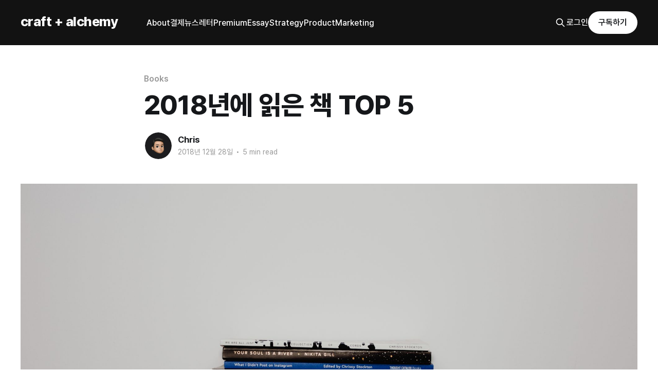

--- FILE ---
content_type: text/html; charset=utf-8
request_url: https://www.canda.blog/top5-books-in-2018/
body_size: 16634
content:
<!DOCTYPE html>
<html lang="ko" class="auto-color">
<head>

    <title>2018년에 읽은 책 TOP 5</title>
    <meta charset="utf-8" />
    <meta http-equiv="X-UA-Compatible" content="IE=edge" />
    <meta name="HandheldFriendly" content="True" />
    <meta name="viewport" content="width=device-width, initial-scale=1.0" />
    
    <link rel="preload" as="style" href="/assets/built/screen.css?v=7feb5cc947" />
    <link rel="preload" as="script" href="/assets/built/casper.js?v=7feb5cc947" />

    <link rel="stylesheet" type="text/css" href="/assets/built/screen.css?v=7feb5cc947" />

    <link rel="icon" href="https://cdn.getmidnight.com/5d3f545a14f5660de89f13890881daa4/2020/06/C--1-.png" type="image/png">
    <link rel="canonical" href="https://www.canda.blog/top5-books-in-2018/">
    <meta name="referrer" content="no-referrer-when-downgrade">
    
    <meta property="og:site_name" content="craft + alchemy">
    <meta property="og:type" content="article">
    <meta property="og:title" content="2018년에 읽은 책 TOP 5">
    <meta property="og:description" content="2018년에는 약 40권 정도의 책을 읽었다. 그중에서 내가 생각했을 때, 나뿐만 아니라 다른 사람들도 읽어봤으면 좋은 책 5권을 골라봤다.

아날로그의 반격 by David Sax

English
[https://www.amazon.com/Revenge-Analog-Real-Things-Matter/dp/1610398211/ref&#x3D;sr_1_1?ie&#x3D;UTF8&amp;qid&#x3D;1546023751&amp;sr&#x3D;8-1&amp;keywords&#x3D;revenge+of+analog]
, Korean
[http://www.kyobobook.">
    <meta property="og:url" content="https://www.canda.blog/top5-books-in-2018/">
    <meta property="og:image" content="https://cdn.getmidnight.com/5d3f545a14f5660de89f13890881daa4/2019/12/thought-catalog-575829-unsplash.jpg">
    <meta property="article:published_time" content="2018-12-28T13:08:01.000Z">
    <meta property="article:modified_time" content="2019-12-10T06:15:42.000Z">
    <meta property="article:tag" content="Books">
    
    <meta property="article:publisher" content="https://www.facebook.com/canda.blog">
    <meta property="article:author" content="https://www.facebook.com/chrischae0">
    <meta name="twitter:card" content="summary_large_image">
    <meta name="twitter:title" content="2018년에 읽은 책 TOP 5">
    <meta name="twitter:description" content="2018년에는 약 40권 정도의 책을 읽었다. 그중에서 내가 생각했을 때, 나뿐만 아니라 다른 사람들도 읽어봤으면 좋은 책 5권을 골라봤다.

아날로그의 반격 by David Sax

English
[https://www.amazon.com/Revenge-Analog-Real-Things-Matter/dp/1610398211/ref&#x3D;sr_1_1?ie&#x3D;UTF8&amp;qid&#x3D;1546023751&amp;sr&#x3D;8-1&amp;keywords&#x3D;revenge+of+analog]
, Korean
[http://www.kyobobook.">
    <meta name="twitter:url" content="https://www.canda.blog/top5-books-in-2018/">
    <meta name="twitter:image" content="https://cdn.getmidnight.com/5d3f545a14f5660de89f13890881daa4/2019/12/thought-catalog-575829-unsplash.jpg">
    <meta name="twitter:label1" content="Written by">
    <meta name="twitter:data1" content="Chris">
    <meta name="twitter:label2" content="Filed under">
    <meta name="twitter:data2" content="Books">
    <meta name="twitter:site" content="@craft_alchemy">
    <meta name="twitter:creator" content="@christopherchae">
    <meta property="og:image:width" content="1200">
    <meta property="og:image:height" content="800">
    
    <script type="application/ld+json">
{
    "@context": "https://schema.org",
    "@type": "Article",
    "publisher": {
        "@type": "Organization",
        "name": "craft + alchemy",
        "url": "https://www.canda.blog/",
        "logo": {
            "@type": "ImageObject",
            "url": "https://cdn.getmidnight.com/5d3f545a14f5660de89f13890881daa4/2020/06/C--1-.png",
            "width": 60,
            "height": 60
        }
    },
    "author": {
        "@type": "Person",
        "name": "Chris",
        "image": {
            "@type": "ImageObject",
            "url": "https://cdn.getmidnight.com/5d3f545a14f5660de89f13890881daa4/2021/11/TBLSCQ4Q5-UGL91AGG2-5a144e495fbb-512.png",
            "width": 1024,
            "height": 1024
        },
        "url": "https://www.canda.blog/author/chris/",
        "sameAs": [
            "https://www.chrischae.io/",
            "https://www.facebook.com/chrischae0",
            "https://x.com/christopherchae"
        ]
    },
    "headline": "2018년에 읽은 책 TOP 5",
    "url": "https://www.canda.blog/top5-books-in-2018/",
    "datePublished": "2018-12-28T13:08:01.000Z",
    "dateModified": "2019-12-10T06:15:42.000Z",
    "image": {
        "@type": "ImageObject",
        "url": "https://cdn.getmidnight.com/5d3f545a14f5660de89f13890881daa4/2019/12/thought-catalog-575829-unsplash.jpg",
        "width": 1200,
        "height": 800
    },
    "keywords": "Books",
    "description": "2018년에는 약 40권 정도의 책을 읽었다. 그중에서 내가 생각했을 때, 나뿐만 아니라 다른 사람들도 읽어봤으면 좋은 책 5권을 골라봤다.\n\n아날로그의 반격 by David Sax\n\nEnglish\n[https://www.amazon.com/Revenge-Analog-Real-Things-Matter/dp/1610398211/ref&#x3D;sr_1_1?ie&#x3D;UTF8&amp;qid&#x3D;1546023751&amp;sr&#x3D;8-1&amp;keywords&#x3D;revenge+of+analog]\n, Korean\n[http://www.kyobobook.co.kr/product/detailViewKor.laf?ejkGb&#x3D;KOR&amp;mallGb&#x3D;KOR&amp;barcode&#x3D;9791160560213&amp;orderClick&#x3D;LAG&amp;Kc&#x3D;]\n\n&gt; “Why at precisely the point when we no longer had to use these things, that we\nsuddenly had the desire to use them? Why",
    "mainEntityOfPage": "https://www.canda.blog/top5-books-in-2018/"
}
    </script>

    <meta name="generator" content="Ghost 6.12">
    <link rel="alternate" type="application/rss+xml" title="craft + alchemy" href="https://www.canda.blog/rss/">
    <script defer src="https://cdn.jsdelivr.net/ghost/portal@~2.56/umd/portal.min.js" data-i18n="true" data-ghost="https://www.canda.blog/" data-key="011dcefe882eea17cf4daedc3e" data-api="https://www.canda.blog/ghost/api/content/" data-locale="ko" crossorigin="anonymous"></script><style id="gh-members-styles">.gh-post-upgrade-cta-content,
.gh-post-upgrade-cta {
    display: flex;
    flex-direction: column;
    align-items: center;
    font-family: -apple-system, BlinkMacSystemFont, 'Segoe UI', Roboto, Oxygen, Ubuntu, Cantarell, 'Open Sans', 'Helvetica Neue', sans-serif;
    text-align: center;
    width: 100%;
    color: #ffffff;
    font-size: 16px;
}

.gh-post-upgrade-cta-content {
    border-radius: 8px;
    padding: 40px 4vw;
}

.gh-post-upgrade-cta h2 {
    color: #ffffff;
    font-size: 28px;
    letter-spacing: -0.2px;
    margin: 0;
    padding: 0;
}

.gh-post-upgrade-cta p {
    margin: 20px 0 0;
    padding: 0;
}

.gh-post-upgrade-cta small {
    font-size: 16px;
    letter-spacing: -0.2px;
}

.gh-post-upgrade-cta a {
    color: #ffffff;
    cursor: pointer;
    font-weight: 500;
    box-shadow: none;
    text-decoration: underline;
}

.gh-post-upgrade-cta a:hover {
    color: #ffffff;
    opacity: 0.8;
    box-shadow: none;
    text-decoration: underline;
}

.gh-post-upgrade-cta a.gh-btn {
    display: block;
    background: #ffffff;
    text-decoration: none;
    margin: 28px 0 0;
    padding: 8px 18px;
    border-radius: 4px;
    font-size: 16px;
    font-weight: 600;
}

.gh-post-upgrade-cta a.gh-btn:hover {
    opacity: 0.92;
}</style><script async src="https://js.stripe.com/v3/"></script>
    <script defer src="https://cdn.jsdelivr.net/ghost/sodo-search@~1.8/umd/sodo-search.min.js" data-key="011dcefe882eea17cf4daedc3e" data-styles="https://cdn.jsdelivr.net/ghost/sodo-search@~1.8/umd/main.css" data-sodo-search="https://www.canda.blog/" data-locale="ko" crossorigin="anonymous"></script>
    
    <link href="https://www.canda.blog/webmentions/receive/" rel="webmention">
    <script defer src="/public/cards.min.js?v=7feb5cc947"></script>
    <link rel="stylesheet" type="text/css" href="/public/cards.min.css?v=7feb5cc947">
    <script defer src="/public/comment-counts.min.js?v=7feb5cc947" data-ghost-comments-counts-api="https://www.canda.blog/members/api/comments/counts/"></script>
    <script defer src="/public/member-attribution.min.js?v=7feb5cc947"></script>
    <script defer src="/public/ghost-stats.min.js?v=7feb5cc947" data-stringify-payload="false" data-datasource="analytics_events" data-storage="localStorage" data-host="/.ghost/analytics/api/v1/page_hit"  tb_site_uuid="5087fc85-76c1-4a1d-876a-6ff1e8d7f790" tb_post_uuid="7c92fc5a-d81c-487d-a23e-d035f6519cff" tb_post_type="post" tb_member_uuid="undefined" tb_member_status="undefined"></script><style>:root {--ghost-accent-color: #121212;}</style>
    <!-- Fathom - beautiful, simple website analytics -->
<script src="https://cdn.usefathom.com/script.js" data-site="LDVYFDAF" defer></script>
<!-- / Fathom -->
<style>
@import url('https://cdn.jsdelivr.net/gh/orioncactus/pretendard/dist/web/static/pretendard.css');

    body, * {
    font-family: Pretendard, sans-serif !important;
}
    
.gh-content>blockquote, .gh-content>dl, .gh-content>ol, .gh-content>p, .gh-content>ul,
.post-card-excerpt,
.post-full-content,
.post-full-custom-excerpt,
.post-full-content h5,
.post-full-content h4,
.post-full-content h3,
.post-full-content h2,
.post-full-content h1,
.subscribe-overlay-description {
font-family: Pretendard, -apple-system, BlinkMacSystemFont, system-ui, Roboto, 'Helvetica Neue', 'Segoe UI', 'Apple SD Gothic Neo', 'Noto Sans KR', 'Malgun Gothic', sans-serif;
}
.littlefoot__button { 
    height: fit-content;
    font-size: 14px;
    font-variant: small-caps;
    line-height: 18px;
  }
</style>
<link
  href="//cdnjs.cloudflare.com/ajax/libs/prism/1.6.0/themes/prism.min.css"
  rel="stylesheet"/>
<!-- naver verification -->
<meta name="naver-site-verification" content="d17225c7e0e9b712d805cd6ff15ec78eda985fc2" />
<meta name='impact-site-verification' value='45bfac8c-3ca4-45ce-b813-7cf72cc27ace'>

</head>
<body class="post-template tag-books is-head-left-logo has-cover">
<div class="viewport">

    <header id="gh-head" class="gh-head outer">
        <div class="gh-head-inner inner">
            <div class="gh-head-brand">
                <a class="gh-head-logo no-image" href="https://www.canda.blog">
                        craft + alchemy
                </a>
                <button class="gh-search gh-icon-btn" aria-label="Search this site" data-ghost-search><svg xmlns="http://www.w3.org/2000/svg" fill="none" viewBox="0 0 24 24" stroke="currentColor" stroke-width="2" width="20" height="20"><path stroke-linecap="round" stroke-linejoin="round" d="M21 21l-6-6m2-5a7 7 0 11-14 0 7 7 0 0114 0z"></path></svg></button>
                <button class="gh-burger"></button>
            </div>

            <nav class="gh-head-menu">
                <ul class="nav">
    <li class="nav-about"><a href="https://www.canda.blog/about/">About</a></li>
    <li class="nav-gyeolje"><a href="https://www.canda.blog/premium/">결제</a></li>
    <li class="nav-nyuseureteo"><a href="https://www.canda.blog/tag/memo/">뉴스레터</a></li>
    <li class="nav-premium"><a href="https://www.canda.blog/tag/premium/">Premium</a></li>
    <li class="nav-essay"><a href="https://www.canda.blog/tag/essay/">Essay</a></li>
    <li class="nav-strategy"><a href="https://www.canda.blog/tag/strategy/">Strategy</a></li>
    <li class="nav-product"><a href="https://www.canda.blog/tag/product/">Product</a></li>
    <li class="nav-marketing"><a href="https://www.canda.blog/tag/marketing/">Marketing</a></li>
</ul>

            </nav>

            <div class="gh-head-actions">
                    <button class="gh-search gh-icon-btn" data-ghost-search><svg xmlns="http://www.w3.org/2000/svg" fill="none" viewBox="0 0 24 24" stroke="currentColor" stroke-width="2" width="20" height="20"><path stroke-linecap="round" stroke-linejoin="round" d="M21 21l-6-6m2-5a7 7 0 11-14 0 7 7 0 0114 0z"></path></svg></button>
                    <div class="gh-head-members">
                                <a class="gh-head-link" href="#/portal/signin" data-portal="signin">로그인</a>
                                <a class="gh-head-button" href="#/portal/signup" data-portal="signup">구독하기</a>
                    </div>
            </div>
        </div>
    </header>

    <div class="site-content">
        



<main id="site-main" class="site-main">
<article class="article post tag-books ">

    <header class="article-header gh-canvas">

        <div class="article-tag post-card-tags">
                <span class="post-card-primary-tag">
                    <a href="/tag/books/">Books</a>
                </span>
        </div>

        <h1 class="article-title">2018년에 읽은 책 TOP 5</h1>


        <div class="article-byline">
        <section class="article-byline-content">

            <ul class="author-list">
                <li class="author-list-item">
                    <a href="/author/chris/" class="author-avatar">
                        <img class="author-profile-image" src="https://cdn.getmidnight.com/5d3f545a14f5660de89f13890881daa4/size/w300/2021/11/TBLSCQ4Q5-UGL91AGG2-5a144e495fbb-512.png" alt="Chris" />
                    </a>
                </li>
            </ul>

            <div class="article-byline-meta">
                <h4 class="author-name"><a href="/author/chris/">Chris</a></h4>
                <div class="byline-meta-content">
                    <time class="byline-meta-date" datetime="2018-12-28">2018년 12월 28일</time>
                        <span class="byline-reading-time"><span class="bull">&bull;</span> 5 min read</span>
                </div>
            </div>

        </section>
        </div>

            <figure class="article-image">
                <img
                    srcset="https://cdn.getmidnight.com/5d3f545a14f5660de89f13890881daa4/size/w300/2019/12/thought-catalog-575829-unsplash.jpg 300w,
                            https://cdn.getmidnight.com/5d3f545a14f5660de89f13890881daa4/size/w600/2019/12/thought-catalog-575829-unsplash.jpg 600w,
                            https://cdn.getmidnight.com/5d3f545a14f5660de89f13890881daa4/size/w1000/2019/12/thought-catalog-575829-unsplash.jpg 1000w,
                            https://cdn.getmidnight.com/5d3f545a14f5660de89f13890881daa4/2019/12/thought-catalog-575829-unsplash.jpg 2000w"
                    sizes="(min-width: 1400px) 1400px, 92vw"
                    src="https://cdn.getmidnight.com/5d3f545a14f5660de89f13890881daa4/2019/12/thought-catalog-575829-unsplash.jpg"
                    alt="2018년에 읽은 책 TOP 5"
                />
            </figure>

    </header>

    <section class="gh-content gh-canvas">
        <p>2018년에는 약 40권 정도의 책을 읽었다. 그중에서 내가 생각했을 때, 나뿐만 아니라 다른 사람들도 읽어봤으면 좋은 책 5권을 골라봤다.</p><p><strong>아날로그의 반격 by David Sax</strong></p><figure class="kg-card kg-image-card"><img src="https://cdn.getmidnight.com/5d3f545a14f5660de89f13890881daa4/2019/12/revenge-of-analog.jpg" class="kg-image" alt loading="lazy"></figure><p><a href="https://www.amazon.com/Revenge-Analog-Real-Things-Matter/dp/1610398211/ref=sr_1_1?ie=UTF8&qid=1546023751&sr=8-1&keywords=revenge+of+analog&ref=canda.blog">English</a>, <a href="http://www.kyobobook.co.kr/product/detailViewKor.laf?ejkGb=KOR&mallGb=KOR&barcode=9791160560213&orderClick=LAG&Kc=&ref=canda.blog">Korean</a></p><blockquote>“Why at precisely the point when we no longer had to use these things, that we suddenly had the desire to use them? Why did they become more desirable?”</blockquote><p>더는 쓸 필요가 없어진 도구들을 왜 우리는 갑자기 원하게 되었는가? 왜 향수를 느끼게 되었는가? 정보과잉 시대에, 수많은 기술과 편리함 속에서 우리가 왜 여전히 아날로그 도구들을 사용하고 있는지에 대해 궁금하다면 이 책을 읽어보는 것을 추천.</p><p>앞으로 기술은 더욱 발전할 것이며, 사람이 해야만 하는 일 중 상당수는 로봇과 AI로 대체될 것이다. 사람의 역량과 입지가 점점 더 줄어들 시대에도 기술로 대체될 수 없는 것들은 존재할 것이다. 이러한 미래 고민을 놓고 어떤 성장과 어떤 사업과 어떤 일을 할 것인가에 관한 생각도 이 책을 통해 할 수 있게 될 것이다.</p><p><strong>Deep Work by Cal Newport</strong></p><figure class="kg-card kg-image-card"><img src="https://cdn.getmidnight.com/5d3f545a14f5660de89f13890881daa4/2019/12/deepwork.jpg" class="kg-image" alt loading="lazy"></figure><p><a href="https://www.amazon.com/Deep-Work-Focused-Success-Distracted/dp/1455586692/ref=sr_1_3?ie=UTF8&qid=1546023806&sr=8-3&keywords=deep+work&ref=canda.blog">English</a>, <a href="http://www.kyobobook.co.kr/product/detailViewKor.laf?ejkGb=KOR&mallGb=KOR&barcode=9788937434082&orderClick=LAH&Kc=&ref=canda.blog">Korean</a></p><p>주 40시간을 넘어서, 50, 60시간을 일하는가? 그렇게 하지 않고도 오히려 훨씬 더 많은 것을 해낼 수 있다. 칼 뉴포트는 MIT에서 재직하고 있는 교수로서 수많은 논문을 펴내면서 동시에 이 책도 쓰고 강의도 다녔다. 집중하는 것이 포인트다. 어떻게 집중할 수 있는지에 대한 방법론과 적용사례들을 다룬 책.</p><p><strong>Shoe dog by Phil Knight</strong></p><figure class="kg-card kg-image-card"><img src="https://cdn.getmidnight.com/5d3f545a14f5660de89f13890881daa4/2019/12/shoedog.jpg" class="kg-image" alt loading="lazy"></figure><p><a href="https://www.amazon.com/Shoe-Dog-Memoir-Creator-Nike/dp/1501135929/ref=sr_1_1?ie=UTF8&qid=1546023848&sr=8-1&keywords=shoe+dog&ref=canda.blog">English</a>, <a href="http://www.kyobobook.co.kr/product/detailViewKor.laf?ejkGb=KOR&mallGb=KOR&barcode=9788964359020&orderClick=LAH&Kc=&ref=canda.blog">Korean</a></p><p>나이키를 만든 신발덕후 필 나이트 회장의 자서전. 소설 같이 쓰여서 너무 재밌게 읽었다. 창업자라면, 무언가 새로운 것을 만드는 사람이라면 (이를테면 Product Manager, Designer, etc) 꼭 읽어볼 책. 사회적 통념과 일반적인 지혜에 저항하는 필 나이트의 도전 정신과 열정을 배울 수 있다.</p><p><strong>Made in America by Sam Walton</strong></p><figure class="kg-card kg-image-card"><img src="https://cdn.getmidnight.com/5d3f545a14f5660de89f13890881daa4/2019/12/51WoiVXrtuL._AC_UL320_SR212320_.jpg" class="kg-image" alt loading="lazy"></figure><p><a href="https://www.amazon.com/Sam-Walton-Made-America/dp/0553562835/ref=sr_1_1?ie=UTF8&qid=1546023883&sr=8-1&keywords=made+in+america+sam&ref=canda.blog">English</a>, <a href="https://book.naver.com/bookdb/book_detail.nhn?bid=1409318&ref=canda.blog">Korean</a></p><p>월마트로 이직하면서 자연스럽게 읽게 된 월마트 창업자 샘 월튼의 자서전. 샘 월튼은 1960년대의 마크 주커버그와 래리 페이지였다. 당시에는 상상도 할 수 없을 만큼 혁신적인 방법으로 연 매출 500조라는 세계 최대의 회사를 키운 기업가의 일생.</p><p><strong>심플하게 산다 by 도미니크 로로</strong></p><figure class="kg-card kg-image-card"><img src="https://cdn.getmidnight.com/5d3f545a14f5660de89f13890881daa4/2019/12/xxlarge.jpg" class="kg-image" alt loading="lazy"></figure><p><a href="http://www.kyobobook.co.kr/product/detailViewKor.laf?ejkGb=KOR&mallGb=KOR&barcode=9788955616477&orderClick=LAH&Kc=&ref=canda.blog">Korean</a></p><p>복잡하고, 생각이 많고, 아무것도 끝낼 수 없을 만큼 쌓여있는 일 더미에 지쳤는가? 심플하게 사는 방법을 배워보자. 미니멀리즘을 추구하지만, 굳이 미니멀리즘의 끝자락까지 갈 필요는 없는 것 같다. 그리고 사실 미니멀리즘의 본질은 그릇 한 개, 숟가락 한 개, 옷 한 벌 등을 갖고 생활하는 난민체험이 아니다. 미니멀리즘은 내가 정말 필요한 것이 무엇이고 필요하지 않은 것이 무엇인지 이해하는 것, 그리고 하루하루를 살아가면서 결정과 선택을 내리면서 얼마나 스스로 자각하는지에 관한 연구다. 미니멀리즘 한답시고 가지고 있던 옷을 다 버리고, 서재를 다 비우라고 하는데, 그게 무슨 낭비냐. 내가 진정으로 옷을 즐기고, 책을 즐긴다면 그럴 필요 없다. 다시 강조하자면, 나한테 정말 필요한 것들이 무엇인가를 100% 이해하는 것이다. 이 책을 보면 그런 부분에서 도움이 된다..</p><p>SHORTLIST (내가 읽은 책들중에 좋았지만 Top 5안에는 못든 친구들)</p><ul><li>책 잘 읽는 방법 by 김봉진</li><li>워렌 버핏 바이블 by 워렌 버핏 (주주서한 등을 엮은 책)</li><li>On Strategy by 하버드비즈니스리뷰</li><li>할인 사회 by 마크 엘우드</li></ul>
    </section>

        <section class="article-comments gh-canvas">
            
        <script defer src="https://cdn.jsdelivr.net/ghost/comments-ui@~1.3/umd/comments-ui.min.js" data-locale="ko" data-ghost-comments="https://www.canda.blog/" data-api="https://www.canda.blog/ghost/api/content/" data-admin="https://www.canda.blog/ghost/" data-key="011dcefe882eea17cf4daedc3e" data-title="null" data-count="true" data-post-id="618ca642f8f34100a37967f1" data-color-scheme="auto" data-avatar-saturation="60" data-accent-color="#121212" data-comments-enabled="all" data-publication="craft + alchemy" crossorigin="anonymous"></script>
    
        </section>

</article>
</main>




            <aside class="read-more-wrap outer">
                <div class="read-more inner">
                        
<article class="post-card post">

    <a class="post-card-image-link" href="/running-your-life-like-a-business/">

        <img class="post-card-image"
            srcset="https://cdn.getmidnight.com/5d3f545a14f5660de89f13890881daa4/size/w300/2026/01/desk.jpeg 300w,
                    https://cdn.getmidnight.com/5d3f545a14f5660de89f13890881daa4/size/w600/2026/01/desk.jpeg 600w,
                    https://cdn.getmidnight.com/5d3f545a14f5660de89f13890881daa4/size/w1000/2026/01/desk.jpeg 1000w,
                    https://cdn.getmidnight.com/5d3f545a14f5660de89f13890881daa4/2026/01/desk.jpeg 2000w"
            sizes="(max-width: 1000px) 400px, 800px"
            src="https://cdn.getmidnight.com/5d3f545a14f5660de89f13890881daa4/size/w600/2026/01/desk.jpeg"
            alt="삶이라는 1인 기업"
            loading="lazy"
        />


    </a>

    <div class="post-card-content">

        <a class="post-card-content-link" href="/running-your-life-like-a-business/">
            <header class="post-card-header">
                <div class="post-card-tags">
                </div>
                <h2 class="post-card-title">
                    삶이라는 1인 기업
                </h2>
            </header>
                <div class="post-card-excerpt">시간, 에너지, 관계—삶의 자원 배분에 관하여</div>
        </a>

        <footer class="post-card-meta">
            <time class="post-card-meta-date" datetime="2026-01-17">2026년 1월 17일</time>
                <span class="post-card-meta-length">4 min read</span>
                <script
    data-ghost-comment-count="696c64885ab10f00a7d40597"
    data-ghost-comment-count-empty=""
    data-ghost-comment-count-singular="comment"
    data-ghost-comment-count-plural="comments"
    data-ghost-comment-count-tag="span"
    data-ghost-comment-count-class-name=""
    data-ghost-comment-count-autowrap="true"
>
</script>
        </footer>

    </div>

</article>
                        
<article class="post-card post">

    <a class="post-card-image-link" href="/framing-pricing/">

        <img class="post-card-image"
            srcset="https://cdn.getmidnight.com/5d3f545a14f5660de89f13890881daa4/size/w300/2025/11/IMG_0982.jpeg 300w,
                    https://cdn.getmidnight.com/5d3f545a14f5660de89f13890881daa4/size/w600/2025/11/IMG_0982.jpeg 600w,
                    https://cdn.getmidnight.com/5d3f545a14f5660de89f13890881daa4/size/w1000/2025/11/IMG_0982.jpeg 1000w,
                    https://cdn.getmidnight.com/5d3f545a14f5660de89f13890881daa4/2025/11/IMG_0982.jpeg 2000w"
            sizes="(max-width: 1000px) 400px, 800px"
            src="https://cdn.getmidnight.com/5d3f545a14f5660de89f13890881daa4/size/w600/2025/11/IMG_0982.jpeg"
            alt="가격 프레이밍"
            loading="lazy"
        />


    </a>

    <div class="post-card-content">

        <a class="post-card-content-link" href="/framing-pricing/">
            <header class="post-card-header">
                <div class="post-card-tags">
                </div>
                <h2 class="post-card-title">
                    가격 프레이밍
                </h2>
            </header>
                <div class="post-card-excerpt">가격은 제품의 속성이 아니라 고객의 속성이다.</div>
        </a>

        <footer class="post-card-meta">
            <time class="post-card-meta-date" datetime="2025-11-30">2025년 11월 30일</time>
                <span class="post-card-meta-length">2 min read</span>
                <script
    data-ghost-comment-count="692c8a47d95ad100a75cec06"
    data-ghost-comment-count-empty=""
    data-ghost-comment-count-singular="comment"
    data-ghost-comment-count-plural="comments"
    data-ghost-comment-count-tag="span"
    data-ghost-comment-count-class-name=""
    data-ghost-comment-count-autowrap="true"
>
</script>
        </footer>

    </div>

</article>
                        
<article class="post-card post post-access-paid">

    <a class="post-card-image-link" href="/quarterly-customer-roadshow/">

        <img class="post-card-image"
            srcset="https://cdn.getmidnight.com/5d3f545a14f5660de89f13890881daa4/size/w300/2025/11/IMG_0109-3.jpeg 300w,
                    https://cdn.getmidnight.com/5d3f545a14f5660de89f13890881daa4/size/w600/2025/11/IMG_0109-3.jpeg 600w,
                    https://cdn.getmidnight.com/5d3f545a14f5660de89f13890881daa4/size/w1000/2025/11/IMG_0109-3.jpeg 1000w,
                    https://cdn.getmidnight.com/5d3f545a14f5660de89f13890881daa4/2025/11/IMG_0109-3.jpeg 2000w"
            sizes="(max-width: 1000px) 400px, 800px"
            src="https://cdn.getmidnight.com/5d3f545a14f5660de89f13890881daa4/size/w600/2025/11/IMG_0109-3.jpeg"
            alt="분기별 고객로드쇼 (Quarterly Customer Roadshow)"
            loading="lazy"
        />

            <div class="post-card-access">
                <svg width="20" height="20" viewBox="0 0 20 20" fill="none" xmlns="http://www.w3.org/2000/svg">
    <path d="M16.25 6.875H3.75C3.40482 6.875 3.125 7.15482 3.125 7.5V16.25C3.125 16.5952 3.40482 16.875 3.75 16.875H16.25C16.5952 16.875 16.875 16.5952 16.875 16.25V7.5C16.875 7.15482 16.5952 6.875 16.25 6.875Z" stroke="currentColor" stroke-width="2" stroke-linecap="round" stroke-linejoin="round"></path>
    <path d="M7.1875 6.875V4.0625C7.1875 3.31658 7.48382 2.60121 8.01126 2.07376C8.53871 1.54632 9.25408 1.25 10 1.25C10.7459 1.25 11.4613 1.54632 11.9887 2.07376C12.5162 2.60121 12.8125 3.31658 12.8125 4.0625V6.875" stroke="currentColor" stroke-width="2" stroke-linecap="round" stroke-linejoin="round"></path>
    <path d="M10 13.125C10.6904 13.125 11.25 12.5654 11.25 11.875C11.25 11.1846 10.6904 10.625 10 10.625C9.30964 10.625 8.75 11.1846 8.75 11.875C8.75 12.5654 9.30964 13.125 10 13.125Z" fill="currentColor"></path>
</svg>                    Paid-members only
            </div>

    </a>

    <div class="post-card-content">

        <a class="post-card-content-link" href="/quarterly-customer-roadshow/">
            <header class="post-card-header">
                <div class="post-card-tags">
                </div>
                <h2 class="post-card-title">
                    분기별 고객로드쇼 (Quarterly Customer Roadshow)
                </h2>
            </header>
                <div class="post-card-excerpt">프로덕트 마케터가 시장의 눈으로 제품을 바라볼 수 있도록 하는 장치</div>
        </a>

        <footer class="post-card-meta">
            <time class="post-card-meta-date" datetime="2025-11-24">2025년 11월 24일</time>
                <span class="post-card-meta-length">6 min read</span>
                <script
    data-ghost-comment-count="69234f5f93301900a7e6918b"
    data-ghost-comment-count-empty=""
    data-ghost-comment-count-singular="comment"
    data-ghost-comment-count-plural="comments"
    data-ghost-comment-count-tag="span"
    data-ghost-comment-count-class-name=""
    data-ghost-comment-count-autowrap="true"
>
</script>
        </footer>

    </div>

</article>
                </div>
            </aside>



    </div>

    <footer class="site-footer outer">
        <div class="inner">
            <section class="copyright"><a href="https://www.canda.blog">craft + alchemy</a> &copy; 2026</section>
            <nav class="site-footer-nav">
                
            </nav>
            <div class="gh-powered-by"><a href="https://chrischae.io/" target="_blank" rel="noopener">Chris & Ventures LLC</a></div>
        </div>
    </footer>

</div>

    <div class="pswp" tabindex="-1" role="dialog" aria-hidden="true">
    <div class="pswp__bg"></div>

    <div class="pswp__scroll-wrap">
        <div class="pswp__container">
            <div class="pswp__item"></div>
            <div class="pswp__item"></div>
            <div class="pswp__item"></div>
        </div>

        <div class="pswp__ui pswp__ui--hidden">
            <div class="pswp__top-bar">
                <div class="pswp__counter"></div>

                <button class="pswp__button pswp__button--close" title="Close (Esc)"></button>
                <button class="pswp__button pswp__button--share" title="Share"></button>
                <button class="pswp__button pswp__button--fs" title="Toggle fullscreen"></button>
                <button class="pswp__button pswp__button--zoom" title="Zoom in/out"></button>

                <div class="pswp__preloader">
                    <div class="pswp__preloader__icn">
                        <div class="pswp__preloader__cut">
                            <div class="pswp__preloader__donut"></div>
                        </div>
                    </div>
                </div>
            </div>

            <div class="pswp__share-modal pswp__share-modal--hidden pswp__single-tap">
                <div class="pswp__share-tooltip"></div>
            </div>

            <button class="pswp__button pswp__button--arrow--left" title="Previous (arrow left)"></button>
            <button class="pswp__button pswp__button--arrow--right" title="Next (arrow right)"></button>

            <div class="pswp__caption">
                <div class="pswp__caption__center"></div>
            </div>
        </div>
    </div>
</div>
<script
    src="https://code.jquery.com/jquery-3.5.1.min.js"
    integrity="sha256-9/aliU8dGd2tb6OSsuzixeV4y/faTqgFtohetphbbj0="
    crossorigin="anonymous">
</script>
<script src="/assets/built/casper.js?v=7feb5cc947"></script>
<script>
$(document).ready(function () {
    // Mobile Menu Trigger
    $('.gh-burger').click(function () {
        $('body').toggleClass('gh-head-open');
    });
    // FitVids - Makes video embeds responsive
    $(".gh-content").fitVids();
});
</script>

<script>
let regex = new RegExp(/\[\[([0-9]+)\]\](?!:)/, 'g') ;

document.querySelectorAll('article p, article li, article figcaption, article .kg-callout-text').forEach(element => {
    var textchunk = "";
    for (var i = 0; i < element.childNodes.length; i++) {
        var curNode = element.childNodes[i];
        if (curNode.nodeName === "#text") {
            textchunk=curNode.nodeValue
            const matches = curNode.nodeValue.matchAll(regex);
            for (const match of matches) {

                let firstpiece = textchunk.slice(0,match.index)
                let lastpiece = textchunk.slice(match.index + match[0].length)
                let linkpiece = `
                <sup id="fnref:${match[1]}">
                  <a href="#fn:${match[1]}">${match[1]}</a>
                </sup>
              `
                let newpiece = firstpiece + linkpiece + lastpiece                 
                let tmp = document.createRange().createContextualFragment(newpiece)
                curNode.replaceWith(tmp)
            }

        
        }
    }
}
)


    let regex2 = new RegExp(/\[\[([0-9]+)\]\]:/, 'g') 
    
    for (let node of document.querySelectorAll('article p')) {
                
            textchunk=node.innerHTML
            const matches = textchunk.matchAll(regex2);
            for (const match of matches) {
                    let newpiece = `<div class="footnotes"><ol><li class="footnote" id="fn:${match[1]}"><p>${textchunk.slice(match[1].length + 5)} <a href="#fnref:${match[1]}" title="return to article"> ↩</a></p></ol></div>`

                    let tmp = document.createRange().createContextualFragment(newpiece)
                    node.replaceWith(tmp)
            }

    }
            
        
</script>
<style>
  .littlefoot {
    --popover-background-color: white;
    --popover-horizontal-padding: 2rem;
    --popover-vertical-padding: 1.5rem;
    }
    /* Littlefoot */ 
.littlefoot{--button-background-color:#949494;--button-text-color:#fff;--button-active-background-color:#3f3f3f;--button-active-text-color:#fff;--button-border-radius:8px;--button-border-radius:0.5rem;--button-height:16px;--button-height:1rem;--button-margin:0 1.6px;--button-margin:0 0.1rem;--button-padding:0 9.6px;--button-padding:0 0.6rem;--button-transition:background-color 0.25s ease,color 0.25s ease;--popover-background-color:#f5f5f5;--popover-text-color:#111;--popover-border:1px solid #949494;--popover-border-radius:8px;--popover-border-radius:0.5rem;--popover-max-height:15em;--popover-max-width:90%;--popover-horizontal-padding:22.4px;--popover-horizontal-padding:1.4rem;--popover-vertical-padding:9.6px;--popover-vertical-padding:0.6rem;--popover-shadow:0 0 8px rgba(0,0,0,.302);--popover-transform-origin:50% 0;--popover-transform:scale(0.1) translateZ(0);--popover-active-transform:scale(1) translateZ(0);--popover-transition:opacity 0.25s ease,transform 0.25s ease;--popover-width:22em;--popover-scroll-indicator-color:#3f3f3f;--popover-tooltip-size:8px;--popover-tooltip-size:0.5rem;position:relative}.littlefoot__button{background-color:var(--button-background-color);border:0;border:var(--button-border,0);border-radius:var(--button-border-radius);color:var(--button-text-color);cursor:pointer;display:inline-block;font-size:12px;font-size:var(--button-font-size,12px);font-size:.75rem;font-size:var(--button-font-size,.75rem);font-weight:400;font-weight:var(--button-font-weight,initial);height:var(--button-height);margin:var(--button-margin);padding:var(--button-padding);-webkit-text-decoration:none;text-decoration:none;transition:var(--button-transition);vertical-align:middle}.littlefoot__button.is-active,.littlefoot__button:active,.littlefoot__button:focus,.littlefoot__button:hover{background-color:var(--button-active-background-color);color:var(--button-active-text-color)}.littlefoot__button svg{float:left;height:4.8px;height:.3rem}.littlefoot__popover{border:var(--popover-border);border-radius:var(--popover-border-radius);box-shadow:var(--popover-shadow);margin:calc(var(--popover-tooltip-size) + var(--button-height)) 0;max-width:var(--popover-max-width);position:absolute;top:0;transform:var(--popover-transform);transform-origin:var(--popover-transform-origin);transition:var(--popover-transition);width:var(--popover-width);z-index:1}.littlefoot__popover.is-above{bottom:0;top:auto}.littlefoot__popover.is-active{transform:var(--popover-active-transform)}.littlefoot__wrapper{position:relative;z-index:1}.littlefoot__content,.littlefoot__wrapper{border-radius:var(--popover-border-radius)}.littlefoot__content{-webkit-overflow-scrolling:touch;background-color:var(--popover-background-color);color:var(--popover-text-color);font-family:initial;font-family:var(--popover-font-family,initial);font-size:medium;font-size:var(--popover-font-size,initial);font-style:normal;font-style:var(--popover-font-style,initial);font-weight:400;font-weight:var(--popover-font-weight,initial);line-height:normal;line-height:var(--popover-line-height,normal);max-height:var(--popover-max-height);overflow:auto;padding:var(--popover-vertical-padding) var(--popover-horizontal-padding)}.littlefoot__content img{max-width:100%}.littlefoot__content:focus{outline:none}.is-scrollable{--arrow-x:calc(var(--popover-horizontal-padding)*-1);--arrow-y:calc(var(--popover-vertical-padding)/2)}.is-scrollable .littlefoot__content:after{bottom:0;color:var(--popover-scroll-indicator-color);content:"\21E3";display:block;left:0;opacity:1;position:sticky;text-align:center;transform:translateX(var(--arrow-x)) translateY(var(--arrow-y));transition:var(--popover-transition);width:var(--popover-horizontal-padding)}.is-scrollable.is-fully-scrolled .littlefoot__content:after{opacity:0}.littlefoot__tooltip{--tooltip-margin:calc(var(--popover-tooltip-size)*-1);background-color:var(--popover-background-color);border:var(--popover-border);box-shadow:var(--popover-shadow);height:calc(var(--popover-tooltip-size)*2);margin-left:var(--tooltip-margin);position:absolute;transform:rotate(45deg);width:calc(var(--popover-tooltip-size)*2)}.is-below .littlefoot__tooltip{top:var(--tooltip-margin)}.is-above .littlefoot__tooltip{bottom:var(--tooltip-margin)}@media (max-width:767px){.littlefoot__popover{border-radius:0;border-width:1px 0 0;bottom:0;left:0!important;margin:0;max-width:100%!important;position:fixed;right:0;top:auto;transform:translateY(100%);width:100%}.littlefoot__popover.is-active{transform:translateY(0)}.littlefoot__wrapper{border-radius:0;max-width:100%!important;transform:none}.littlefoot__tooltip{display:none}}@media not print{.littlefoot--print{display:none}}@media print{.littlefoot__button,.littlefoot__popover{display:none}}

.littlefoot__wrapper a {
  text-decoration: underline;
}
</style>
<script>
// inlined Littlefoot code below
!function(e,t){"object"==typeof exports&&"undefined"!=typeof module?t(exports):"function"==typeof define&&define.amd?define(["exports"],t):t((e="undefined"!=typeof globalThis?globalThis:e||self).littlefoot={})}(this,(function(e){"use strict";var t=function(){return t=Object.assign||function(e){for(var t,n=1,r=arguments.length;n<r;n++)for(var o in t=arguments[n])Object.prototype.hasOwnProperty.call(t,o)&&(e[o]=t[o]);return e},t.apply(this,arguments)},n=("undefined"!=typeof globalThis?globalThis:"undefined"!=typeof window?window:"undefined"!=typeof global?global:"undefined"!=typeof self&&self,{__esModule:!0}),r=n.getStyle=void 0;r=n.getStyle=function(e,t){var n,r=((null===(n=e.ownerDocument)||void 0===n?void 0:n.defaultView)||window).getComputedStyle(e);return r.getPropertyValue(t)||r[t]};var o=void 0,i=n,a=96,c=25.4;function u(e){return e?i.getStyle(e,"fontSize")||u(e.parentElement):i.getStyle(window.document.documentElement,"fontSize")}function s(e,t){e.classList.add(t)}function l(e,t){e.classList.remove(t)}function f(e){var t;null===(t=e.parentNode)||void 0===t||t.removeChild(e)}o=function e(t,n){var r,o,i=null!==(o=null===(r=null==n?void 0:n.ownerDocument)||void 0===r?void 0:r.defaultView)&&void 0!==o?o:window,s=i.document.documentElement||i.document.body,l=function(e){var t,n=e||"0",r=parseFloat(n),o=n.match(/[\d-.]+(\w+)$/);return[r,(null!==(t=null==o?void 0:o[1])&&void 0!==t?t:"").toLowerCase()]}(t),f=l[0];switch(l[1]){case"rem":return f*e(u(window.document.documentElement));case"em":return f*e(u(n),null==n?void 0:n.parentElement);case"in":return f*a;case"q":return f*a/c/4;case"mm":return f*a/c;case"cm":return f*a*10/c;case"pt":return f*a/72;case"pc":return f*a/6;case"vh":return(f*i.innerHeight||s.clientWidth)/100;case"vw":return(f*i.innerWidth||s.clientHeight)/100;case"vmin":return f*Math.min(i.innerWidth||s.clientWidth,i.innerHeight||s.clientHeight)/100;case"vmax":return f*Math.max(i.innerWidth||s.clientWidth,i.innerHeight||s.clientHeight)/100;default:return f}};var d="littlefoot__tooltip";function p(e){var t=e.offsetHeight,n=e.getBoundingClientRect().top+t/2;return{above:n,below:window.innerHeight-n}}function v(e){var t=parseFloat(r(e,"marginLeft")),n=e.offsetWidth-t;return(e.getBoundingClientRect().left+n/2)/window.innerWidth}function h(e,t){var n=2*parseInt(r(e,"marginTop"),10)+e.offsetHeight;return t.below<n&&t.below<t.above?"above":"below"}var m="is-active",g="is-changing",y="is-scrollable",b=function(e){return!!e.parentElement};function w(e){var t=e.id,n=e.button,i=e.content,a=e.host,c=e.popover,u=e.wrapper,w=!1,x=0,E="above";return{id:t,activate:function(e){var t;n.setAttribute("aria-expanded","true"),s(n,g),s(n,m),n.insertAdjacentElement("afterend",c),c.style.maxWidth=document.body.clientWidth+"px",t=i,x=Math.round(o(r(t,"maxHeight"),t)),null==e||e(c,n)},dismiss:function(e){n.setAttribute("aria-expanded","false"),s(n,g),l(n,m),l(c,m),null==e||e(c,n)},isActive:function(){return n.classList.contains(m)},isReady:function(){return!n.classList.contains(g)},isHovered:function(){return w},ready:function(){s(c,m),l(n,g)},remove:function(){f(c),l(n,g)},reposition:function(){b(c)&&(i.style.maxHeight=function(e,t,n){var o=p(t),i=h(e,o),a=parseInt(r(e,"marginTop"),10);return Math.min(n,o[i]-a-15)}(c,n,x)+"px",E=function(e,t,n){var r=h(e,p(t));if(n!==r){l(e,"is-"+n),s(e,"is-"+r);var o=100*v(t)+"%",i="above"===r?"100%":"0";e.style.transformOrigin=o+" "+i}return r}(c,n,E),c.offsetHeight<i.scrollHeight?(s(c,y),i.setAttribute("tabindex","0")):(l(c,y),i.removeAttribute("tabindex")))},resize:function(){b(c)&&(c.style.left=function(e,t){var n=e.offsetWidth;return-v(t)*n+parseInt(r(t,"marginLeft"),10)+t.offsetWidth/2}(i,n)+"px",u.style.maxWidth=i.offsetWidth+"px",function(e,t){var n=e.querySelector("."+d);n&&(n.style.left=100*v(t)+"%")}(c,n))},startHovering:function(){w=!0},stopHovering:function(){w=!1},destroy:function(){return f(a)}}}var x=void 0;x=function(e,t){void 0===t&&(t=0);var n,r=0;return Object.assign((function(){for(var o=[],i=0;i<arguments.length;i++)o[i]=arguments[i];var a=Math.max(0,r+t-Date.now());a?(clearTimeout(n),n=setTimeout((function(){r=Date.now(),e.apply(void 0,o)}),a)):(r=Date.now(),e.apply(void 0,o))}),{cancel:function(){r=0,clearTimeout(n)}})};var E="is-fully-scrolled";function S(e,t){e.addEventListener("wheel",x(function(e){return function(t){var n=t.currentTarget,r=-t.deltaY;r>0&&l(e,E),n&&r<=0&&r<n.clientHeight+n.scrollTop-n.scrollHeight&&s(e,E)}}(t),16))}var A="littlefoot__content",H="littlefoot__wrapper",T="littlefoot--print",M=function(e){return s(e,T)};function D(e,t){return Array.from(e.querySelectorAll(t))}function O(e,t){return e.querySelector("."+t)||e.firstElementChild||e}function k(e){var t=document.createElement("div");return t.innerHTML=e,t.firstElementChild}function P(e){return void 0!==e}function j(e){var t=e.parentElement,n=function(e,t){return Array.from(e.children).filter((function(e){return 8!==e.nodeType&&e.matches(t)}))}(t,":not(.littlefoot--print)"),r=n.filter((function(e){return"HR"===e.tagName}));n.length===r.length&&(r.concat(t).forEach(M),j(t))}function I(e){var t=e.parentElement;f(e),t.innerHTML.replace("[]","").replace("&nbsp;"," ").trim()||I(t)}function L(e,t){var n=k(e.body.outerHTML);D(n,'[href$="#'+e.referenceId+'"]').forEach(I);var r=n.innerHTML.trim();return{original:e,data:{id:String(t+1),number:t+1,reference:"lf-"+e.referenceId,content:r.startsWith("<")?r:"<p>"+r+"</p>"}}}function W(e){var t=/<%=?\s*(\w+?)\s*%>/g;return function(n){return e.replace(t,(function(e,t){var r;return String(null!==(r=n[t])&&void 0!==r?r:"")}))}}function C(e){var n,r,o,i=e.allowDuplicates,a=e.anchorParentSelector,c=e.anchorPattern,u=e.buttonTemplate,s=e.contentTemplate,f=e.footnoteSelector,d=e.numberResetSelector,p=e.scope,v=function(e,t,n){return D(e,n+' a[href*="#"]').filter((function(e){return(e.href+e.rel).match(t)}))}(document,c,p).map(function(e,t,n,r){var o=[];return function(i){var a=i.href.split("#")[1],c=D(e,"#"+window.CSS.escape(a)).find((function(e){return t||!o.includes(e)})),u=null==c?void 0:c.closest(r);if(u){o.push(u);var s=i.closest(n)||i;return{reference:s,referenceId:s.id||i.id,body:u}}}}(document,i,a,f)).filter(P).map(L).map(d?(n=d,r=0,o=null,function(e){var i=e.original,a=e.data,c=i.reference.closest(n);return r=o===c?r+1:1,o=c,{original:i,data:t(t({},a),{number:r})}}):function(e){return e}).map(function(e,t){var n=W(e),r=W(t);return function(e){var t=e.original,o=e.data,i=o.id,a=k('<span class="'.concat("littlefoot",'">').concat(n(o),"</span>")),c=a.firstElementChild;c.setAttribute("aria-expanded","false"),c.dataset.footnoteButton="",c.dataset.footnoteId=i;var u=k(r(o));u.dataset.footnotePopover="",u.dataset.footnoteId=i;var s=O(u,H),l=O(u,A);return S(l,u),{original:t,data:o,id:i,button:c,host:a,popover:u,content:l,wrapper:s}}}(u,s)).map((function(e){return M(e.original.reference),M(e.original.body),j(e.original.body),e.original.reference.insertAdjacentElement("beforebegin",e.host),e})).map(w);return{footnotes:v,unmount:function(){v.forEach((function(e){return e.destroy()})),D(document,".littlefoot--print").forEach((function(e){return l(e,T)}))}}}var _={activateDelay:100,activateOnHover:!1,allowDuplicates:!0,allowMultiple:!1,anchorParentSelector:"sup",anchorPattern:/(fn|footnote|note)[:\-_\d]/gi,dismissDelay:100,dismissOnUnhover:!1,footnoteSelector:"li",hoverDelay:250,numberResetSelector:"",scope:"",contentTemplate:'<aside class="littlefoot__popover" id="fncontent:<% id %>"><div class="'.concat(H,'"><div class="').concat(A,'"><% content %></div></div><div class="').concat(d,'"></div></aside>'),buttonTemplate:'<button class="littlefoot__button" id="<% reference %>" title="See Footnote <% number %>"><svg role="img" aria-labelledby="title-<% reference %>" viewbox="0 0 31 6" preserveAspectRatio="xMidYMid"><title id="title-<% reference %>">Footnote <% number %></title><circle r="3" cx="3" cy="3" fill="white"></circle><circle r="3" cx="15" cy="3" fill="white"></circle><circle r="3" cx="27" cy="3" fill="white"></circle></svg></button>'};var F,z={},R={},q={get exports(){return R},set exports(e){R=e}};function U(){return F||(F=1,function(e,t){e.exports=function(){function e(){if(!(this instanceof e))return new e;this.size=0,this.uid=0,this.selectors=[],this.selectorObjects={},this.indexes=Object.create(this.indexes),this.activeIndexes=[]}var t=window.document.documentElement,n=t.matches||t.webkitMatchesSelector||t.mozMatchesSelector||t.oMatchesSelector||t.msMatchesSelector;e.prototype.matchesSelector=function(e,t){return n.call(e,t)},e.prototype.querySelectorAll=function(e,t){return t.querySelectorAll(e)},e.prototype.indexes=[];var r=/^#((?:[\w\u00c0-\uFFFF\-]|\\.)+)/g;e.prototype.indexes.push({name:"ID",selector:function(e){var t;if(t=e.match(r))return t[0].slice(1)},element:function(e){if(e.id)return[e.id]}});var o=/^\.((?:[\w\u00c0-\uFFFF\-]|\\.)+)/g;e.prototype.indexes.push({name:"CLASS",selector:function(e){var t;if(t=e.match(o))return t[0].slice(1)},element:function(e){var t=e.className;if(t){if("string"==typeof t)return t.split(/\s/);if("object"==typeof t&&"baseVal"in t)return t.baseVal.split(/\s/)}}});var i,a=/^((?:[\w\u00c0-\uFFFF\-]|\\.)+)/g;e.prototype.indexes.push({name:"TAG",selector:function(e){var t;if(t=e.match(a))return t[0].toUpperCase()},element:function(e){return[e.nodeName.toUpperCase()]}}),e.prototype.indexes.default={name:"UNIVERSAL",selector:function(){return!0},element:function(){return[!0]}},i="function"==typeof window.Map?window.Map:function(){function e(){this.map={}}return e.prototype.get=function(e){return this.map[e+" "]},e.prototype.set=function(e,t){this.map[e+" "]=t},e}();var c=/((?:\((?:\([^()]+\)|[^()]+)+\)|\[(?:\[[^\[\]]*\]|['"][^'"]*['"]|[^\[\]'"]+)+\]|\\.|[^ >+~,(\[\\]+)+|[>+~])(\s*,\s*)?((?:.|\r|\n)*)/g;function u(e,t){var n,r,o,i,a,u,s=(e=e.slice(0).concat(e.default)).length,l=t,f=[];do{if(c.exec(""),(o=c.exec(l))&&(l=o[3],o[2]||!l))for(n=0;n<s;n++)if(a=(u=e[n]).selector(o[1])){for(r=f.length,i=!1;r--;)if(f[r].index===u&&f[r].key===a){i=!0;break}i||f.push({index:u,key:a});break}}while(o);return f}function s(e,t){var n,r,o;for(n=0,r=e.length;n<r;n++)if(o=e[n],t.isPrototypeOf(o))return o}function l(e,t){return e.id-t.id}return e.prototype.logDefaultIndexUsed=function(){},e.prototype.add=function(e,t){var n,r,o,a,c,l,f,d,p=this.activeIndexes,v=this.selectors,h=this.selectorObjects;if("string"==typeof e){for(h[(n={id:this.uid++,selector:e,data:t}).id]=n,f=u(this.indexes,e),r=0;r<f.length;r++)a=(d=f[r]).key,(c=s(p,o=d.index))||((c=Object.create(o)).map=new i,p.push(c)),o===this.indexes.default&&this.logDefaultIndexUsed(n),(l=c.map.get(a))||(l=[],c.map.set(a,l)),l.push(n);this.size++,v.push(e)}},e.prototype.remove=function(e,t){if("string"==typeof e){var n,r,o,i,a,c,s,l,f=this.activeIndexes,d=this.selectors=[],p=this.selectorObjects,v={},h=1===arguments.length;for(n=u(this.indexes,e),o=0;o<n.length;o++)for(r=n[o],i=f.length;i--;)if(c=f[i],r.index.isPrototypeOf(c)){if(s=c.map.get(r.key))for(a=s.length;a--;)(l=s[a]).selector!==e||!h&&l.data!==t||(s.splice(a,1),v[l.id]=!0);break}for(o in v)delete p[o],this.size--;for(o in p)d.push(p[o].selector)}},e.prototype.queryAll=function(e){if(!this.selectors.length)return[];var t,n,r,o,i,a,c,u,s={},f=[],d=this.querySelectorAll(this.selectors.join(", "),e);for(t=0,r=d.length;t<r;t++)for(i=d[t],n=0,o=(a=this.matches(i)).length;n<o;n++)s[(u=a[n]).id]?c=s[u.id]:(c={id:u.id,selector:u.selector,data:u.data,elements:[]},s[u.id]=c,f.push(c)),c.elements.push(i);return f.sort(l)},e.prototype.matches=function(e){if(!e)return[];var t,n,r,o,i,a,c,u,s,f,d,p=this.activeIndexes,v={},h=[];for(t=0,o=p.length;t<o;t++)if(u=(c=p[t]).element(e))for(n=0,i=u.length;n<i;n++)if(s=c.map.get(u[n]))for(r=0,a=s.length;r<a;r++)!v[d=(f=s[r]).id]&&this.matchesSelector(e,f.selector)&&(v[d]=!0,h.push(f));return h.sort(l)},e}()}(q)),R}!function(e,t){!function(e,t){t=t&&Object.prototype.hasOwnProperty.call(t,"default")?t.default:t;var n={},r={},o=new WeakMap,i=new WeakMap,a=new WeakMap,c=Object.getOwnPropertyDescriptor(Event.prototype,"currentTarget");function u(e,t,n){var r=e[t];return e[t]=function(){return n.apply(e,arguments),r.apply(e,arguments)},e}function s(e,t,n){var r=[],o=t;do{if(1!==o.nodeType)break;var i=e.matches(o);if(i.length){var a={node:o,observers:i};n?r.unshift(a):r.push(a)}}while(o=o.parentElement);return r}function l(){o.set(this,!0)}function f(){o.set(this,!0),i.set(this,!0)}function d(){return a.get(this)||null}function p(e,t){c&&Object.defineProperty(e,"currentTarget",{configurable:!0,enumerable:!0,get:t||c.get})}function v(e){try{return e.eventPhase,!0}catch(e){return!1}}function h(e){if(v(e)){var t=(1===e.eventPhase?r:n)[e.type];if(t){var c=s(t,e.target,1===e.eventPhase);if(c.length){u(e,"stopPropagation",l),u(e,"stopImmediatePropagation",f),p(e,d);for(var h=0,m=c.length;h<m&&!o.get(e);h++){var g=c[h];a.set(e,g.node);for(var y=0,b=g.observers.length;y<b&&!i.get(e);y++)g.observers[y].data.call(g.node,e)}a.delete(e),p(e)}}}}function m(e,o,i){var a=!!(arguments.length>3&&void 0!==arguments[3]?arguments[3]:{}).capture,c=a?r:n,u=c[e];u||(u=new t,c[e]=u,document.addEventListener(e,h,a)),u.add(o,i)}function g(e,t,o){var i=!!(arguments.length>3&&void 0!==arguments[3]?arguments[3]:{}).capture,a=i?r:n,c=a[e];c&&(c.remove(t,o),c.size||(delete a[e],document.removeEventListener(e,h,i)))}function y(e,t,n){return e.dispatchEvent(new CustomEvent(t,{bubbles:!0,cancelable:!0,detail:n}))}e.fire=y,e.off=g,e.on=m,Object.defineProperty(e,"__esModule",{value:!0})}(t,U())}(0,z);var V="[data-footnote-id]",N=function(e,t){return e.target.closest(t)},B=function(e){return null==e?void 0:e.dataset.footnoteId},Y=function(e){return function(t){t.preventDefault();var n=N(t,V),r=B(n);r&&e(r)}},$=document.addEventListener,G=window.addEventListener;function J(e){var t,n,r,o=new AbortController,i=o.signal,a=(t=e.toggle,n=e.dismissAll,function(e){var r=N(e,"[data-footnote-button]"),o=B(r);o?t(o):N(e,"[data-footnote-popover]")||n()}),c=(r=e.dismissAll,function(e){27!==e.keyCode&&"Escape"!==e.key&&"Esc"!==e.key||r()}),u=x(e.repositionAll,16),s=x(e.resizeAll,16),l=Y(e.hover),f=Y(e.unhover);return $("touchend",a,{signal:i}),$("click",a,{signal:i}),$("keyup",c,{signal:i}),$("gestureend",u,{signal:i}),G("scroll",u,{signal:i}),G("resize",s,{signal:i}),z.on("mouseover",V,l),z.on("mouseout",V,f),function(){o.abort(),z.off("mouseover",V,l),z.off("mouseout",V,f)}}function K(e){void 0===e&&(e={});var n=t(t({},_),e),r=function(e,t){var n=e.footnotes,r=e.unmount,o=function(e){return function(n){n.isReady()&&(n.dismiss(t.dismissCallback),setTimeout(n.remove,e))}},i=function(e){return function(r){t.allowMultiple||n.filter((function(e){return e.id!==r.id})).forEach(o(t.dismissDelay)),r.isReady()&&(r.activate(t.activateCallback),r.reposition(),r.resize(),setTimeout(r.ready,e))}},a=function(e){return function(t){var r=n.find((function(e){return e.id===t}));r&&e(r)}};return{activate:function(e,t){return a(i(t))(e)},dismiss:function(e,t){return a(o(t))(e)},dismissAll:function(){return n.forEach(o(t.dismissDelay))},repositionAll:function(){return n.forEach((function(e){return e.reposition()}))},resizeAll:function(){return n.forEach((function(e){return e.resize()}))},toggle:a((function(e){return e.isActive()?o(t.dismissDelay)(e):i(t.activateDelay)(e)})),hover:a((function(e){e.startHovering(),t.activateOnHover&&!e.isActive()&&i(t.hoverDelay)(e)})),unhover:a((function(e){e.stopHovering(),t.dismissOnUnhover&&setTimeout((function(){return n.filter((function(e){return!e.isHovered()})).forEach(o(t.dismissDelay))}),t.hoverDelay)})),unmount:r}}(C(n),n),o=J(r);return{activate:function(e,t){void 0===t&&(t=n.activateDelay),r.activate(e,t)},dismiss:function(e,t){void 0===t&&(t=n.dismissDelay),void 0===e?r.dismissAll():r.dismiss(e,t)},unmount:function(){o(),r.unmount()},getSetting:function(e){return n[e]},updateSetting:function(e,t){n[e]=t}}}e.default=K,e.littlefoot=K,Object.defineProperty(e,"__esModule",{value:!0})}));

  littlefoot.littlefoot({
  buttonTemplate: `<button
  aria-label="Footnote <% number %>"
  class="littlefoot__button"
  id="<% reference %>"
  title="See Footnote <% number %>"
/>
  <% number %>
</button>`
  }) // Pass any littlefoot settings here.
</script>

</body>
</html>
